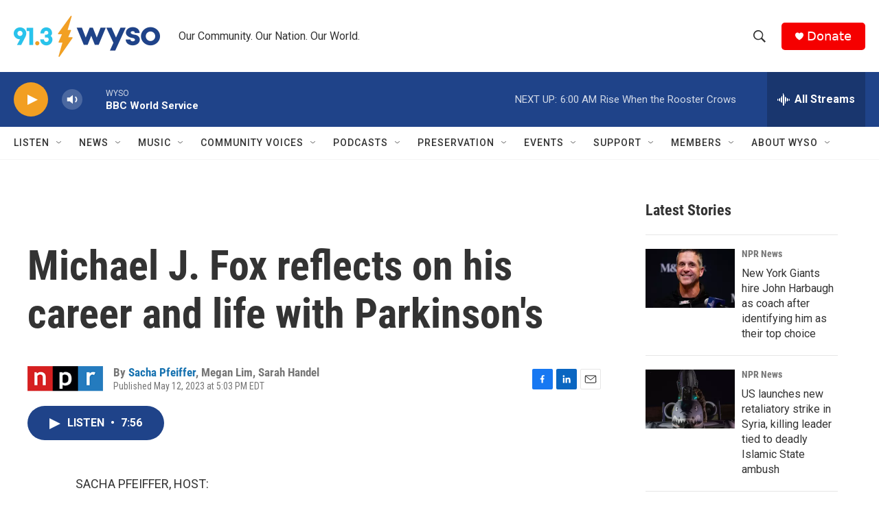

--- FILE ---
content_type: text/html; charset=utf-8
request_url: https://www.google.com/recaptcha/api2/aframe
body_size: 268
content:
<!DOCTYPE HTML><html><head><meta http-equiv="content-type" content="text/html; charset=UTF-8"></head><body><script nonce="FIRkEPY65P9el-KkOu-YFg">/** Anti-fraud and anti-abuse applications only. See google.com/recaptcha */ try{var clients={'sodar':'https://pagead2.googlesyndication.com/pagead/sodar?'};window.addEventListener("message",function(a){try{if(a.source===window.parent){var b=JSON.parse(a.data);var c=clients[b['id']];if(c){var d=document.createElement('img');d.src=c+b['params']+'&rc='+(localStorage.getItem("rc::a")?sessionStorage.getItem("rc::b"):"");window.document.body.appendChild(d);sessionStorage.setItem("rc::e",parseInt(sessionStorage.getItem("rc::e")||0)+1);localStorage.setItem("rc::h",'1768724770236');}}}catch(b){}});window.parent.postMessage("_grecaptcha_ready", "*");}catch(b){}</script></body></html>